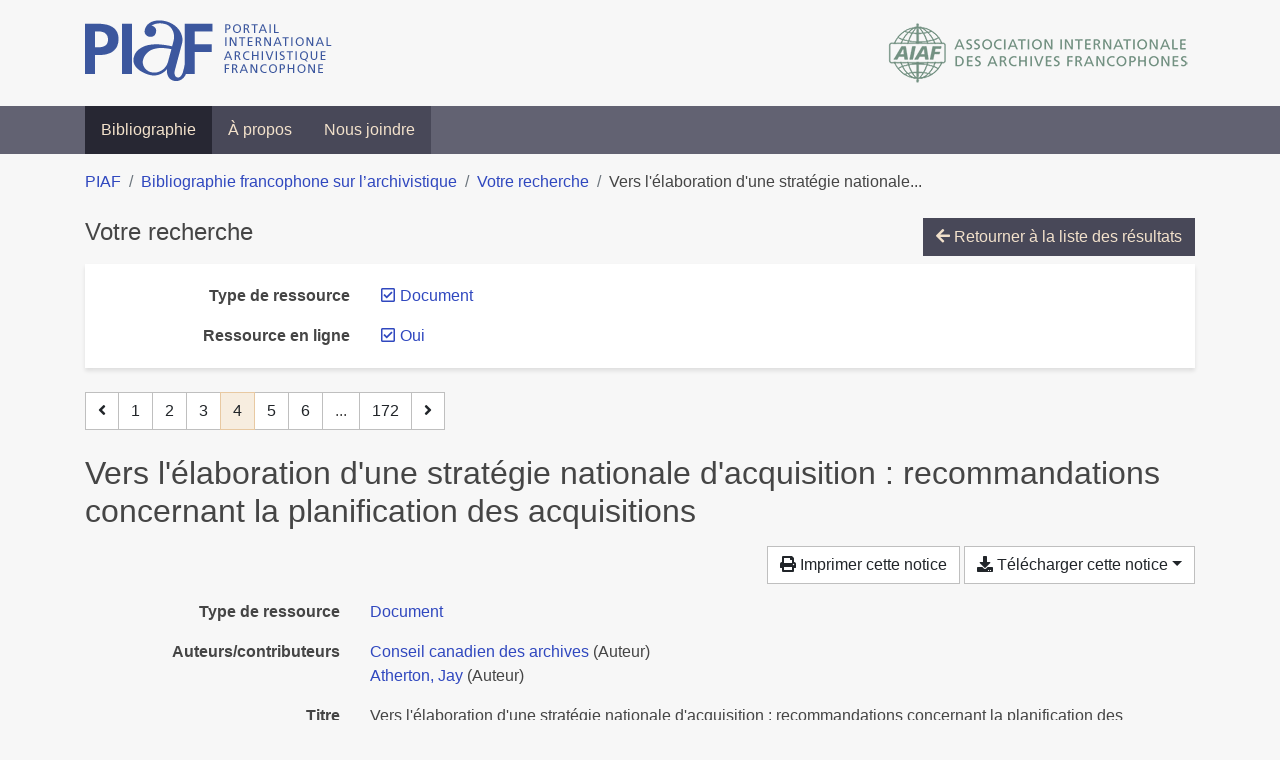

--- FILE ---
content_type: text/html; charset=utf-8
request_url: https://bibliopiaf.ebsi.umontreal.ca/bibliographie/?type=document&link=t&page=4&page-len=1&sort=title_desc
body_size: 5804
content:

<!doctype html>
<html lang="fr" class="no-js">
        <head >
                <meta charset="utf-8"> 
                <meta http-equiv="X-UA-Compatible" content="IE=edge">
    <meta name="viewport" content="width=device-width, initial-scale=1, shrink-to-fit=no">
    <meta name="generator" content="Kerko">
    <link rel="canonical" title="Vers l&#39;élaboration d&#39;une stratégie nationale d&#39;acquisition : recommandations concernant la planification des acquisitions" href="https://bibliopiaf.ebsi.umontreal.ca/bibliographie/4X8Q2F8E">
            <link rel="alternate" title="RIS" type="application/x-research-info-systems" href="/bibliographie/4X8Q2F8E/export/ris">
            <link rel="alternate" title="BibTeX" type="application/x-bibtex" href="/bibliographie/4X8Q2F8E/export/bibtex">
    <meta name="robots" content="noindex">
        <link rel="prev" href="/bibliographie/?type=document&link=t&page-len=1&sort=title_desc&page=3">
        <link rel="next" href="/bibliographie/?type=document&link=t&page-len=1&sort=title_desc&page=5">
            <title>Vers l&#39;élaboration d&#39;une stratégie nationale d&#39;acquisition : recommandations concernant la planification des acquisitions | Bibliographie francophone sur l’archivistique</title>
    <link rel="stylesheet" href="/static/styles/main.css">

        <link rel="stylesheet" href="https://use.fontawesome.com/releases/v5.8.2/css/solid.css" integrity="sha384-ioUrHig76ITq4aEJ67dHzTvqjsAP/7IzgwE7lgJcg2r7BRNGYSK0LwSmROzYtgzs" crossorigin="anonymous">
        <link rel="stylesheet" href="https://use.fontawesome.com/releases/v5.8.2/css/regular.css" integrity="sha384-hCIN6p9+1T+YkCd3wWjB5yufpReULIPQ21XA/ncf3oZ631q2HEhdC7JgKqbk//4+" crossorigin="anonymous">
        <link rel="stylesheet" href="https://use.fontawesome.com/releases/v5.8.2/css/fontawesome.css" integrity="sha384-sri+NftO+0hcisDKgr287Y/1LVnInHJ1l+XC7+FOabmTTIK0HnE2ID+xxvJ21c5J" crossorigin="anonymous">
        <link rel="stylesheet" href="/bibliographie/static/kerko/css/styles.css?20230626"><script>
                    var re = new RegExp('(^|\\s)no-js(\\s|$)');
                    document.documentElement.className = document.documentElement.className.replace(re, '$1js$2');
                </script>
                    <!-- Global site tag (gtag.js) - Google Analytics -->
                    <script async src="https://www.googletagmanager.com/gtag/js?id=G-JFFPFP0YCG"></script>
                    <script>
                        window.dataLayer = window.dataLayer || [];
                        function gtag(){dataLayer.push(arguments);}
                        gtag('js', new Date());
                        gtag('config', 'G-JFFPFP0YCG');
                    </script>
    <link rel="icon" href="/static/images/favicon.ico">

        </head>
        <body >
        <header >
    <div class="container d-print-none">
        <div class="header-piaf d-flex flex-column flex-md-row justify-content-between">
            <a href="https://www.piaf-archives.org/" title="Portail international archivistique francophone">
                <img src="/static/images/logo-piaf.png" width="247" height="61" alt="Logo PIAF">
            </a>
            <a class="d-none d-md-block" href="https://www.piaf-archives.org/AIAF/association-internationale-des-archives-francophones"  title="Association internationale des archives francophones (AIAF)">
                <img src="/static/images/logo-aiaf-ff.png" width="313" height="66" alt="Logo Association internationale des archives francophones (AIAF)">
            </a>
        </div>
    </div>
    <nav class="navbar navbar-expand-md navbar-dark bg-dark d-print-none">
        <div class="container">
                <button class="navbar-toggler" type="button" data-toggle="collapse" data-target="#navbar-content" aria-controls="navbar-content" aria-expanded="false" aria-label="Basculer la navigation">
                    <span class="navbar-toggler-text">Menu</span><span class="navbar-toggler-icon"></span>
                </button>
                <div id="navbar-content" class="collapse navbar-collapse">
                    <ul class="navbar-nav justify-content-start">
    <li class="nav-item active">
        <a class="nav-link" href="/bibliographie/" >Bibliographie</a>
    </li>

    <li class="nav-item ">
        <a class="nav-link" href="/bibliographie/a-propos" >À propos</a>
    </li>

    <li class="nav-item ">
        <a class="nav-link" href="/bibliographie/nous-joindre" >Nous joindre</a>
    </li>

                    </ul>
                </div>
        </div>
    </nav>

        </header>
        <main class="container">
        
            <div class="row">
                <nav class="col d-print-none" aria-label="Fil d'Ariane">
                    <ol class="breadcrumb">
                        
            <li class="breadcrumb-item">
                <a href="https://www.piaf-archives.org/" >PIAF</a>
            </li>
            <li class="breadcrumb-item">
                <a href="/bibliographie/" >Bibliographie francophone sur l’archivistique</a>
            </li>
            <li class="breadcrumb-item">
                <a href="/bibliographie/?type=document&link=t&sort=title_desc&page=1" >Votre recherche</a>
            </li>
            <li class="breadcrumb-item active" aria-current="page">Vers l&#39;élaboration d&#39;une stratégie nationale...</li>
                    </ol>
                </nav>
            </div>
                <div class="row">
                        <div class="col-12 ">
    <div class="mt-2 row">
        <h1 class="h4 col-auto mr-auto pr-1 d-inline d-print-none">Votre recherche</h1>
            <div class="col-auto ml-auto mb-2 pl-1 text-right d-print-none">
                <a class="btn btn-primary" href="/bibliographie/?type=document&link=t&sort=title_desc&page=1">
                    <span class="fas fa-arrow-left" aria-hidden="true"></span> Retourner à la liste des résultats
                </a>
            </div>
    </div>
            <div class="card breadbox mb-4 d-print-none">
                <div class="card-body">
            
            
            
            
            
            
            
            
            
            
            
        <div class="row">
            <div class="col-md-4 col-xl-3 font-weight-bold break-word text-md-right text-print-left">
                Type de ressource
            </div>
            <div class="col-md-8 col-xl-9">
        <ul class="list-unstyled mb-0"><li class="position-relative" style="margin-left:20px;"><a class="no-decorate" href="/bibliographie/?link=t&sort=title_desc" title="Retirer le filtre 'Document'" aria-label="Retirer le filtre 'Document'" rel="nofollow"><span class="far fa-check-square position-absolute" aria-hidden="true" style="margin-left:1px;top:-1px;left:-20px;line-height:1.5;"></span>
                    <span class="facet-item-label parent-decorate">Document</span></a>
            
        </li>
        </ul>
            </div>
        </div>
            
            
        <div class="row">
            <div class="col-md-4 col-xl-3 font-weight-bold break-word text-md-right text-print-left">
                Ressource en ligne
            </div>
            <div class="col-md-8 col-xl-9">
        <ul class="list-unstyled mb-0"><li class="position-relative" style="margin-left:20px;"><a class="no-decorate" href="/bibliographie/?type=document&sort=title_desc" title="Retirer le filtre 'Oui'" aria-label="Retirer le filtre 'Oui'" rel="nofollow"><span class="far fa-check-square position-absolute" aria-hidden="true" style="margin-left:1px;top:-1px;left:-20px;line-height:1.5;"></span>
                    <span class="facet-item-label parent-decorate">Oui</span></a>
            
        </li>
        </ul>
            </div>
        </div>
            
                </div>
            </div>
    <nav class="mb-4 d-print-none" aria-label="Pagination des résultats de recherche">
        <div class="d-none d-md-block">
            <ul class="pagination mb-0 flex-wrap">
                    
    <li class="page-item">
        <a class="page-link" href="/bibliographie/?type=document&link=t&page-len=1&sort=title_desc&page=3" rel="prev" title="Page précédente" aria-label="Page précédente">
            <span class="fas fa-angle-left" aria-hidden="true"></span>
        </a>
    </li>
                    
    <li class="page-item">
        <a class="page-link" href="/bibliographie/?type=document&link=t&page-len=1&sort=title_desc" title="Page 1" aria-label="Page 1">1</a>
    </li>
                    
    <li class="page-item">
        <a class="page-link" href="/bibliographie/?type=document&link=t&page-len=1&sort=title_desc&page=2" title="Page 2" aria-label="Page 2">2</a>
    </li>
                    
    <li class="page-item">
        <a class="page-link" href="/bibliographie/?type=document&link=t&page-len=1&sort=title_desc&page=3" title="Page 3" aria-label="Page 3">3</a>
    </li>

                
    <li class="page-item active">
        <span class="page-link" aria-current="page" title="Page 4 (Page courante)" aria-label="Page 4 (Page courante)">4</span>
    </li>
                    
    <li class="page-item">
        <a class="page-link" href="/bibliographie/?type=document&link=t&page-len=1&sort=title_desc&page=5" title="Page 5" aria-label="Page 5">5</a>
    </li>
                    
    <li class="page-item">
        <a class="page-link" href="/bibliographie/?type=document&link=t&page-len=1&sort=title_desc&page=6" title="Page 6" aria-label="Page 6">6</a>
    </li>
                        
    <li class="page-item disabled" aria-hidden="true">
        <span class="page-link">...</span>
    </li>
                    
    <li class="page-item">
        <a class="page-link" href="/bibliographie/?type=document&link=t&page-len=1&sort=title_desc&page=172" title="Page 172 (Dernière page)" aria-label="Page 172 (Dernière page)">172</a>
    </li>
                    
    <li class="page-item">
        <a class="page-link" href="/bibliographie/?type=document&link=t&page-len=1&sort=title_desc&page=5" rel="next" title="Page suivante" aria-label="Page suivante">
            <span class="fas fa-angle-right" aria-hidden="true"></span>
        </a>
    </li>
            </ul>
        </div>
        <div class="d-md-none">
            <ul class="pagination mb-0 flex-wrap">
                    
    <li class="page-item">
        <a class="page-link" href="/bibliographie/?type=document&link=t&page-len=1&sort=title_desc&page=3" rel="prev" title="Page précédente" aria-label="Page précédente">
            <span class="fas fa-angle-left" aria-hidden="true"></span>
        </a>
    </li>

                <li class="page-item disabled">
                    <span class="page-link">Page 4 de 172</span>
                </li>
                    
    <li class="page-item">
        <a class="page-link" href="/bibliographie/?type=document&link=t&page-len=1&sort=title_desc&page=5" rel="next" title="Page suivante" aria-label="Page suivante">
            <span class="fas fa-angle-right" aria-hidden="true"></span>
        </a>
    </li>
            </ul>
        </div>
    </nav>
        <h2 class="my-3 clearfix">
Vers l&#39;élaboration d&#39;une stratégie nationale d&#39;acquisition : recommandations concernant la planification des acquisitions</h2>
    <div class="mt-2 mb-4 item-content">
                    <div class="row my-2">
                        <div class="col-auto ml-auto text-right">
                                <div class="d-none d-md-inline-block d-print-none mb-2">
                                    <button id="print-link" class="btn btn-light" type="button">
                                        <span class="fas fa-print" aria-hidden="true"></span> Imprimer cette notice
                                    </button>
                                </div>
                                <div class="d-inline-block d-print-none mb-2">
                                    <div class="dropdown">
                                        <button class="btn btn-light dropdown-toggle" type="button" id="download-options" data-toggle="dropdown" aria-haspopup="true" aria-expanded="false">
                                            <span class="fas fa-download" aria-hidden="true"></span> Télécharger cette notice</button>
                                        <div class="dropdown-menu dropdown-menu-right dropdown-width-300" aria-labelledby="download-options">
                                                <a class="dropdown-item" href="/bibliographie/4X8Q2F8E/export/ris" rel="alternate" type="application/x-research-info-systems" title="Télécharger au format RIS" aria-label="Télécharger au format RIS">RIS</a>
                                                <p class="px-4 text-muted">Format recommandé pour la plupart des logiciels de gestion de références bibliographiques</p>
                                                <a class="dropdown-item" href="/bibliographie/4X8Q2F8E/export/bibtex" rel="alternate" type="application/x-bibtex" title="Télécharger au format BibTeX" aria-label="Télécharger au format BibTeX">BibTeX</a>
                                                <p class="px-4 text-muted">Format recommandé pour les logiciels spécialement conçus pour BibTeX</p>
                                        </div>
                                    </div>
                                </div>
                        </div>
                    </div>
        <div class="row mb-3 ">
            <div class="col-md-4 col-lg-3 font-weight-bold break-word text-md-right text-print-left">Type de ressource</div>
            <div class="col-md-8 col-lg-9 break-word ">
        <div class="list-no-bullets"><div class="position-relative"><a class="no-decorate" href="/bibliographie/?type=document" title="Chercher le type de ressource 'Document'" aria-label="Chercher le type de ressource 'Document'" rel="nofollow">
                    <span class="facet-item-label parent-decorate">Document</span></a>
            
        </div>
        </div></div>
        </div>
                <div class="row mb-3">
                    <div class="col-md-4 col-lg-3 font-weight-bold break-word text-md-right text-print-left">Auteurs/contributeurs</div>
                    <div class="col-md-8 col-lg-9 break-word">
                        <ul class="list-unstyled mb-0">
                                <li><a href="/bibliographie/?creator=%22Conseil+canadien+des+archives%22" title="Chercher 'Conseil canadien des archives'" aria-label="Chercher 'Conseil canadien des archives'">Conseil canadien des archives</a>
                                        (Auteur)
                                </li>
                                <li><a href="/bibliographie/?creator=%22Atherton,+Jay%22" title="Chercher 'Atherton, Jay'" aria-label="Chercher 'Atherton, Jay'">Atherton, Jay</a>
                                        (Auteur)
                                </li>
                        </ul>
                    </div>
                </div>
        <div class="row mb-3 ">
            <div class="col-md-4 col-lg-3 font-weight-bold break-word text-md-right text-print-left">Titre</div>
            <div class="col-md-8 col-lg-9 break-word ">Vers l&#39;élaboration d&#39;une stratégie nationale d&#39;acquisition : recommandations concernant la planification des acquisitions</div>
        </div>
        <div class="row mb-3 ">
            <div class="col-md-4 col-lg-3 font-weight-bold break-word text-md-right text-print-left">Date</div>
            <div class="col-md-8 col-lg-9 break-word ">1995</div>
        </div>
        <div class="row mb-3 ">
            <div class="col-md-4 col-lg-3 font-weight-bold break-word text-md-right text-print-left">Maison d’édition</div>
            <div class="col-md-8 col-lg-9 break-word ">Conseil canadien des archives</div>
        </div>
        <div class="row mb-3 ">
            <div class="col-md-4 col-lg-3 font-weight-bold break-word text-md-right text-print-left">URL</div>
            <div class="col-md-8 col-lg-9 break-word "><a href="https://umontreal.on.worldcat.org/oclc/1131177522" rel="noopener noreferrer" target="_blank">https://umontreal.on.worldcat.org/oclc/1131177522</a></div>
        </div>
        <div class="row mb-3 ">
            <div class="col-md-4 col-lg-3 font-weight-bold break-word text-md-right text-print-left">Langue</div>
            <div class="col-md-8 col-lg-9 break-word ">fr-CA</div>
        </div>
        <div class="row mb-3 ">
            <div class="col-md-4 col-lg-3 font-weight-bold break-word text-md-right text-print-left">Notes</div>
            <div class="col-md-8 col-lg-9 break-word "><ul style="box-sizing: border-box; -webkit-font-smoothing: antialiased; margin: 0px; padding: 0px; list-style: none; color: #545454; font-family: Roboto, Helvetica, Arial, sans-serif; font-size: 14px; font-style: normal; font-variant-ligatures: normal; font-variant-caps: normal; font-weight: 400; letter-spacing: normal; orphans: 2; text-align: left; text-indent: 0px; text-transform: none; white-space: normal; widows: 2; word-spacing: 0px; -webkit-text-stroke-width: 0px; background-color: #ffffff; text-decoration-style: initial; text-decoration-color: initial;">
<li style="box-sizing: border-box; -webkit-font-smoothing: antialiased;">Publication élaborée par le Comité sur les acquisition, Conseil canadien des archives. Richard Valpy, James Lambert et Normand Charbonneau ont participé à l'écriture de la brochure.</li>
</ul></div>
        </div>
        <div class="row mb-3 ">
            <div class="col-md-4 col-lg-3 font-weight-bold break-word text-md-right text-print-left">Référence</div>
            <div class="col-md-8 col-lg-9 break-word "><div class="card"><div class="card-body"><div class="csl-bib-body" style="line-height: 1.35; ">
  <div class="csl-entry">CONSEIL CANADIEN DES ARCHIVES et ATHERTON, Jay. <i>Vers l&#x2019;&#xE9;laboration d&#x2019;une strat&#xE9;gie nationale d&#x2019;acquisition&#x202F;: recommandations concernant la planification des acquisitions</i> [en&#xA0;ligne]. Conseil canadien des archives, 1995. Disponible &#xE0; l&#x2019;adresse&#x202F;: https://umontreal.on.worldcat.org/oclc/1131177522</div>
</div></div></div></div>
        </div>
                    
        <div class="row mb-3">
            <div class="col-md-4 col-lg-3 font-weight-bold break-word text-md-right text-print-left">
                Pratique et traitement archivistique
            </div>
            <div class="col-md-8 col-lg-9 break-word">
        <ul class="list-unstyled mb-0"><li><a class="no-decorate" href="/bibliographie/?pratique-et-traitement-archivistique=FH6U67SZ" title="Chercher avec le filtre 'Acquisition, versement, accroissement, collecte'" aria-label="Chercher avec le filtre 'Acquisition, versement, accroissement, collecte'" rel="nofollow">
                    <span class="facet-item-label parent-decorate">Acquisition, versement, accroissement, collecte</span></a>
            
        </li>
        </ul>
            </div>
        </div>
                    
        <div class="row mb-3">
            <div class="col-md-4 col-lg-3 font-weight-bold break-word text-md-right text-print-left">
                Région géographique
            </div>
            <div class="col-md-8 col-lg-9 break-word">
        <ul class="list-unstyled mb-0"><li><a class="no-decorate" href="/bibliographie/?region-geographique=PVTFWE3N" title="Chercher avec le filtre 'Amérique'" aria-label="Chercher avec le filtre 'Amérique'" rel="nofollow">
                    <span class="facet-item-label parent-decorate">Amérique</span></a>
            
                
        <ul class="list-no-bullets"><li><a class="no-decorate" href="/bibliographie/?region-geographique=PVTFWE3N.PMSQCZFD" title="Chercher avec le filtre 'Canada'" aria-label="Chercher avec le filtre 'Canada'" rel="nofollow">
                    <span class="facet-item-label parent-decorate">Canada</span></a>
            
        </li>
        </ul>
        </li>
        </ul>
            </div>
        </div>
        <div class="row mb-3 ">
            <div class="col-md-4 col-lg-3 font-weight-bold break-word text-md-right text-print-left">Lien vers cette notice</div>
            <div class="col-md-8 col-lg-9 break-word "><a rel="bookmark" title="Lien permanent vers cette notice bibliographique" href="https://bibliopiaf.ebsi.umontreal.ca/bibliographie/4X8Q2F8E">https://bibliopiaf.ebsi.umontreal.ca/bibliographie/4X8Q2F8E</a></div>
        </div>
    </div><span class='Z3988' title='url_ver=Z39.88-2004&amp;ctx_ver=Z39.88-2004&amp;rfr_id=info%3Asid%2Fzotero.org%3A2&amp;rft_val_fmt=info%3Aofi%2Ffmt%3Akev%3Amtx%3Adc&amp;rft.type=document&amp;rft.title=Vers%20l&apos;%C3%A9laboration%20d&apos;une%20strat%C3%A9gie%20nationale%20d&apos;acquisition%20%3A%20recommandations%20concernant%20la%20planification%20des%20acquisitions&amp;rft.publisher=Conseil%20canadien%20des%20archives&amp;rft.identifier=https%3A%2F%2Fumontreal.on.worldcat.org%2Foclc%2F1131177522&amp;rft.aulast=Conseil%20canadien%20des%20archives&amp;rft.au=Conseil%20canadien%20des%20archives&amp;rft.au=Jay%20Atherton&amp;rft.date=1995&amp;rft.language=fr-CA'></span>

    <nav class="mb-4 d-print-none" aria-label="Pagination des résultats de recherche">
        <div class="d-none d-md-block">
            <ul class="pagination mb-0 flex-wrap">
                    
    <li class="page-item">
        <a class="page-link" href="/bibliographie/?type=document&link=t&page-len=1&sort=title_desc&page=3" rel="prev" title="Page précédente" aria-label="Page précédente">
            <span class="fas fa-angle-left" aria-hidden="true"></span>
        </a>
    </li>
                    
    <li class="page-item">
        <a class="page-link" href="/bibliographie/?type=document&link=t&page-len=1&sort=title_desc" title="Page 1" aria-label="Page 1">1</a>
    </li>
                    
    <li class="page-item">
        <a class="page-link" href="/bibliographie/?type=document&link=t&page-len=1&sort=title_desc&page=2" title="Page 2" aria-label="Page 2">2</a>
    </li>
                    
    <li class="page-item">
        <a class="page-link" href="/bibliographie/?type=document&link=t&page-len=1&sort=title_desc&page=3" title="Page 3" aria-label="Page 3">3</a>
    </li>

                
    <li class="page-item active">
        <span class="page-link" aria-current="page" title="Page 4 (Page courante)" aria-label="Page 4 (Page courante)">4</span>
    </li>
                    
    <li class="page-item">
        <a class="page-link" href="/bibliographie/?type=document&link=t&page-len=1&sort=title_desc&page=5" title="Page 5" aria-label="Page 5">5</a>
    </li>
                    
    <li class="page-item">
        <a class="page-link" href="/bibliographie/?type=document&link=t&page-len=1&sort=title_desc&page=6" title="Page 6" aria-label="Page 6">6</a>
    </li>
                        
    <li class="page-item disabled" aria-hidden="true">
        <span class="page-link">...</span>
    </li>
                    
    <li class="page-item">
        <a class="page-link" href="/bibliographie/?type=document&link=t&page-len=1&sort=title_desc&page=172" title="Page 172 (Dernière page)" aria-label="Page 172 (Dernière page)">172</a>
    </li>
                    
    <li class="page-item">
        <a class="page-link" href="/bibliographie/?type=document&link=t&page-len=1&sort=title_desc&page=5" rel="next" title="Page suivante" aria-label="Page suivante">
            <span class="fas fa-angle-right" aria-hidden="true"></span>
        </a>
    </li>
            </ul>
        </div>
        <div class="d-md-none">
            <ul class="pagination mb-0 flex-wrap">
                    
    <li class="page-item">
        <a class="page-link" href="/bibliographie/?type=document&link=t&page-len=1&sort=title_desc&page=3" rel="prev" title="Page précédente" aria-label="Page précédente">
            <span class="fas fa-angle-left" aria-hidden="true"></span>
        </a>
    </li>

                <li class="page-item disabled">
                    <span class="page-link">Page 4 de 172</span>
                </li>
                    
    <li class="page-item">
        <a class="page-link" href="/bibliographie/?type=document&link=t&page-len=1&sort=title_desc&page=5" rel="next" title="Page suivante" aria-label="Page suivante">
            <span class="fas fa-angle-right" aria-hidden="true"></span>
        </a>
    </li>
            </ul>
        </div>
    </nav>
                        </div>
                </div>
        </main>
    <footer class="footer-piaf">
        <div class="text-center pt-3 pb-2">
            <a class="footer-piaf__link" href="https://www.piaf-archives.org/" title="Portail international archivistique francophone">PIAF</a> &bullet; <a class="footer-piaf__link" href="/bibliographie/">Bibliographie francophone sur l’archivistique</a>
        </div>
        <div class="text-center py-3 d-print-none">
            <a href="https://www.piaf-archives.org/AIAF/association-internationale-des-archives-francophones"  title="Association internationale des archives francophones (AIAF)">
                <img class="d-inline my-4 mx-4" src="/static/images/logo-aiaf-d.png" width="294" height="110" alt="Logo Association internationale des archives francophones (AIAF)">
            </a>
            <a href="https://ebsi.umontreal.ca/" target="_blank" rel="noopener" title="École de bibliothéconomie et des sciences de l’information (EBSI)">
                <img class="d-inline my-4 mx-4" src="/static/images/logo-ebsi-b.png" width="263" height="100" alt="Logo École de bibliothéconomie et des sciences de l’information (EBSI)">
            </a>
        </div>
    </footer>

    
    <script type="text/javascript" src="/static/scripts/main.js"></script>

        <script src="/bibliographie/static/kerko/js/item.js?202008101934"></script>
            <script src="/bibliographie/static/kerko/js/print.js"></script>
        <script>
            history.replaceState({}, "", "/bibliographie/?type=document&link=t&page=4&page-len=1&sort=title_desc&id=4X8Q2F8E");
        </script>
        </body>
</html>